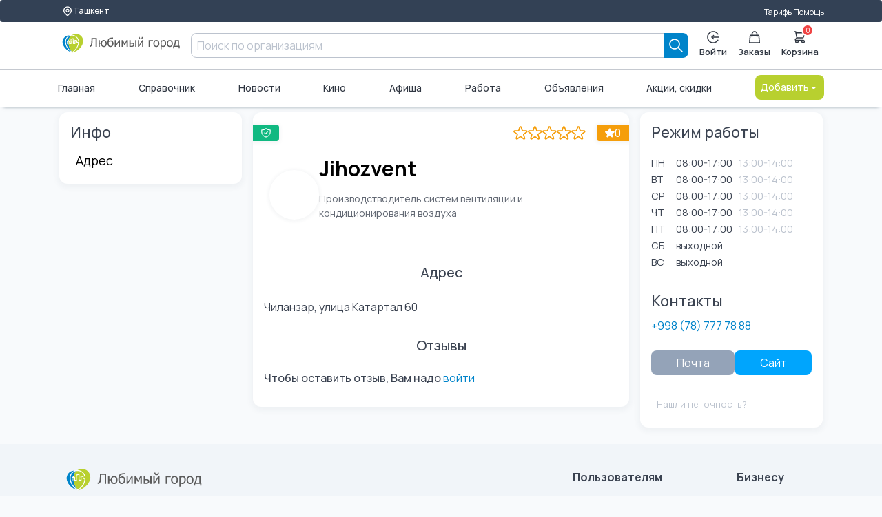

--- FILE ---
content_type: text/html; charset=UTF-8
request_url: https://lyubimiigorod.ru/tashkent/kEFWGP6x4A
body_size: 18592
content:
<!DOCTYPE html>
<html lang="ru">

<head>
	<meta charset="UTF-8">
	<meta name="viewport" content="width=device-width, initial-scale=1.0, minimum-scale=1.0">
	<title>Jihozvent, Ташкент:  Чиланзар, улица Катартал 60 | Любимый город</title>
	<meta name="description" content="Jihozvent, Ташкент: контакты, адрес с навигацией, режим работы, отзывы. Чиланзар, улица Катартал 60">
	<meta name="facebook-domain-verification" content="b38cq0v3ehqxpk4ebtytkq54wtnw06" />
	<link rel="stylesheet" href="/assets/ui-kit/css/spectre.min.css">
	<link rel="stylesheet" href="/assets/ui-kit/css/spectre-exp.min.css">
	<link rel="stylesheet" href="/assets/ui-kit/css/spectre-icons.min.css">
	<link rel="stylesheet" href="/assets/ui-kit/css/ui-style.min.css?ver=7">
	<link rel="stylesheet" href="/assets/ui-kit/css/patch.css?ver=4">

	
	<script src="/assets/htmx.min.js"></script>

	<style>
		html,
		body {
			height: initial;
			min-height: 100%;
		}

		.flex-between {
			display: flex;
			justify-content: space-between;
		}

		form {
			padding: initial;
		}

		.brd {
			border-radius: 0.6rem;
			overflow: hidden;
		}

		h1 {
			color: black;
			font-weight: 700;
			font-size: 30px;
			line-height: 36px;
		}

		p {
			font-size: 18px;
		}

		.articleBody {
			font-size: 18px;
		}

		.card {
			box-shadow: initial;
		}

		.form-input {
			border-radius: 0.4rem;
		}
	</style>

	<script src="/web/v3assets/js/swipe.js" async defer></script>


	<!-- Global site tag (gtag.js) - Google Analytics -->
	<script async src="https://www.googletagmanager.com/gtag/js?id=UA-130095873-2"></script>
	<script>
		window.dataLayer = window.dataLayer || [];

		function gtag() {
			dataLayer.push(arguments);
		}
		gtag('js', new Date());

		gtag('config', 'UA-130095873-2');
	</script>

	
			<script src="https://lyubimiigorod.ru/assets/petite-vue/petite-vue.iife.js"></script>
	<script id="user_auth" type="application/json">
		{"auth":0}	</script>
	<script src="/js/mitt.js"></script>
	<script>
		window[Symbol.for('application-mitt')] = mitt();
		window[Symbol.for('mitt')] = window[Symbol.for('application-mitt')];
		window['emitter'] = window[Symbol.for('application-mitt')];
	</script>

	
	</head>

<style>
    .ai-logo {
        width: 100%;
    }

    [v-cloak] {
        display: none;
    }

    .invisible {
        display: none;
    }

    .sticked {
        position: sticky;
        top: 0px;
        z-index: 100;
    }

    #search-mobile-box {
        z-index: 20000;
    }
</style>



    <header class="navbar" id="header_desktop">
        <section class="container">
            <div class="container grid-xl">
                <div class="nav-menu">
                    <div class="col-auto">
                        <a href="/cities" class="btn btn-sm" aria-label="Выбор города">
                            <svg width="16" height="16" viewBox="0 0 24 24" fill="none" xmlns="http://www.w3.org/2000/svg">
                                <path d="M17.657 16.657L13.414 20.9C13.2284 21.0858 13.0081 21.2331 12.7656 21.3336C12.523 21.4342 12.2631 21.4859 12.0005 21.4859C11.738 21.4859 11.478 21.4342 11.2354 21.3336C10.9929 21.2331 10.7726 21.0858 10.587 20.9L6.343 16.657C5.22422 15.5382 4.46234 14.1127 4.15369 12.5609C3.84504 11.009 4.00349 9.40053 4.60901 7.93874C5.21452 6.47696 6.2399 5.22755 7.55548 4.34852C8.87107 3.46949 10.4178 3.00031 12 3.00031C13.5822 3.00031 15.1289 3.46949 16.4445 4.34852C17.7601 5.22755 18.7855 6.47696 19.391 7.93874C19.9965 9.40053 20.155 11.009 19.8463 12.5609C19.5377 14.1127 18.7758 15.5382 17.657 16.657V16.657Z" stroke-linecap="round" stroke-linejoin="round"></path>
                                <path d="M14.1213 13.1213C14.6839 12.5587 15 11.7956 15 11C15 10.2044 14.6839 9.44129 14.1213 8.87868C13.5587 8.31607 12.7956 8 12 8C11.2044 8 10.4413 8.31607 9.87868 8.87868C9.31607 9.44129 9 10.2044 9 11C9 11.7956 9.31607 12.5587 9.87868 13.1213C10.4413 13.6839 11.2044 14 12 14C12.7956 14 13.5587 13.6839 14.1213 13.1213Z" stroke-linecap="round" stroke-linejoin="round"></path>
                            </svg>
                            Ташкент                        </a>
                    </div>
                    <div class="col-mx-auto"></div>
                    <div class="col-auto">
                        <a href="/tashkent/tarifes">Тарифы</a>
                    </div>
                    <div class="col-auto">
                        <a href="https://help.lyubimiigorod.ru/">Помощь</a>
                    </div>
                    <!-- <div class="col-auto">
                        <a href="#">Для бизнеса</a>
                    </div> -->
                </div>
            </div>
        </section>
        <div class="container">
            <div class="container grid-xl">
                <div class="nav-menu">
                    <div class="col-2">
                        <a href="/tashkent" class="navbar-brand" aria-label="Любимый город">
                            <img class="ai-logo" src="/assets/ui-kit/img/logo_lg.svg" alt="логотип Любимый город">
                        </a>
                    </div>
                    <div class="column col">
                        <form class="col input-group" autocomplete="off" method="get" action="/tashkent/search">
    <input class="form-input" type="text" name="query" placeholder="Поиск по организациям">
    <button type="submit" class="btn btn-primary input-group-btn " aria-label="Search">
        <svg width="20" height="20" viewBox="0 0 20 20" fill="none" xmlns="http://www.w3.org/2000/svg">
            <path d="M19 19L13 13M15 8C15 8.91925 14.8189 9.82951 14.4672 10.6788C14.1154 11.5281 13.5998 12.2997 12.9497 12.9497C12.2997 13.5998 11.5281 14.1154 10.6788 14.4672C9.82951 14.8189 8.91925 15 8 15C7.08075 15 6.1705 14.8189 5.32122 14.4672C4.47194 14.1154 3.70026 13.5998 3.05025 12.9497C2.40024 12.2997 1.88463 11.5281 1.53284 10.6788C1.18106 9.82951 1 8.91925 1 8C1 6.14348 1.7375 4.36301 3.05025 3.05025C4.36301 1.7375 6.14348 1 8 1C9.85652 1 11.637 1.7375 12.9497 3.05025C14.2625 4.36301 15 6.14348 15 8Z" stroke="currentColor" stroke-width="1.7" stroke-linecap="round" stroke-linejoin="round" />
        </svg>
    </button>
</form>                                            </div>
                    <div class="col-auto">
                        <div class="nav-menu">
                                                            <div class="popover popover-bottom">
                                    <a href="/login" class="btn btn-vertical " aria-label="Enter">
                                        <svg width="20" height="20" viewBox="0 0 20 20" fill="none" xmlns="http://www.w3.org/2000/svg">
                                            <path d="M18.9964 10H7.91943" stroke="currentColor" stroke-width="1.7" stroke-linecap="round" stroke-linejoin="round" />
                                            <path d="M10.6887 7.23077L7.91943 10L10.6887 12.7692" stroke="currentColor" stroke-width="1.7" stroke-linecap="round" stroke-linejoin="round" />
                                            <path d="M17.5838 14.8462C16.5357 16.4864 14.984 17.7426 13.1615 18.4264C11.3391 19.1102 9.34399 19.1847 7.47559 18.6387C5.60718 18.0927 3.96615 16.9557 2.79862 15.3982C1.63109 13.8406 1 11.9465 1 10C1 8.05346 1.63109 6.15937 2.79862 4.60184C3.96615 3.04431 5.60718 1.90728 7.47559 1.36129C9.34399 0.815302 11.3391 0.889788 13.1615 1.57357C14.984 2.25736 16.5357 3.51359 17.5838 5.15385" stroke="currentColor" stroke-width="1.7" stroke-linecap="round" stroke-linejoin="round" />
                                        </svg>
                                        Войти
                                    </a>
                                </div>
                            
                            <a href="/tashkent/orders" class="btn btn-vertical " aria-label="Заказы">
                                <svg width="18" height="20" viewBox="0 0 18 20" fill="none" xmlns="http://www.w3.org/2000/svg">
                                    <path d="M13 9V5C13 3.93913 12.5786 2.92172 11.8284 2.17157C11.0783 1.42143 10.0609 1 9 1C7.93913 1 6.92172 1.42143 6.17157 2.17157C5.42143 2.92172 5 3.93913 5 5V9M2 7H16L17 19H1L2 7Z" stroke="currentColor" stroke-width="1.7" stroke-linecap="round" stroke-linejoin="round" />
                                </svg>
                                Заказы
                            </a>
                            <!-- <a href="#" class="btn disabled btn-vertical" aria-label="Избранное">
                                <svg width="20" height="19" viewBox="0 0 20 19" fill="none" xmlns="http://www.w3.org/2000/svg">
                                    <path d="M1.34255 4.07375C1.5687 3.46964 1.90017 2.92074 2.31804 2.45838C2.7359 1.99602 3.23198 1.62925 3.77795 1.37902C4.32392 1.12879 4.90909 1 5.50004 1C6.09099 1 6.67616 1.12879 7.22213 1.37902C7.7681 1.62925 8.26417 1.99602 8.68204 2.45838L10 3.91672L11.318 2.45838C12.162 1.5246 13.3066 1.00001 14.5 1.00001C15.6935 1.00001 16.8381 1.5246 17.682 2.45838C18.526 3.39216 19.0001 4.65864 19.0001 5.9792C19.0001 7.29977 18.526 8.56624 17.682 9.50002L10 18L2.31804 9.50002C1.90017 9.03766 1.5687 8.48876 1.34255 7.88466C1.1164 7.28055 1 6.63308 1 5.9792C1 5.32533 1.1164 4.67785 1.34255 4.07375Z" stroke="currentColor" stroke-width="1.7" stroke-linecap="round" stroke-linejoin="round" />
                                </svg>
                                Избранное
                            </a> -->
                            <a href="/tashkent/basket" class="btn btn-vertical badge-box " aria-label="Корзина">
                                <svg width="20" height="20" viewBox="0 0 20 20" fill="none" xmlns="http://www.w3.org/2000/svg">
                                    <path d="M1 1H3L3.4 3M3.4 3H19L15 11H5M3.4 3L5 11M5 11L2.707 13.293C2.077 13.923 2.523 15 3.414 15H15M15 15C14.4696 15 13.9609 15.2107 13.5858 15.5858C13.2107 15.9609 13 16.4696 13 17C13 17.5304 13.2107 18.0391 13.5858 18.4142C13.9609 18.7893 14.4696 19 15 19C15.5304 19 16.0391 18.7893 16.4142 18.4142C16.7893 18.0391 17 17.5304 17 17C17 16.4696 16.7893 15.9609 16.4142 15.5858C16.0391 15.2107 15.5304 15 15 15ZM7 17C7 17.5304 6.78929 18.0391 6.41421 18.4142C6.03914 18.7893 5.53043 19 5 19C4.46957 19 3.96086 18.7893 3.58579 18.4142C3.21071 18.0391 3 17.5304 3 17C3 16.4696 3.21071 15.9609 3.58579 15.5858C3.96086 15.2107 4.46957 15 5 15C5.53043 15 6.03914 15.2107 6.41421 15.5858C6.78929 15.9609 7 16.4696 7 17Z" stroke="currentColor" stroke-width="1.7" stroke-linecap="round" stroke-linejoin="round" />
                                </svg>
                                <span class="info-badge" id="basketCount" data-badge="0"></span>
                                Корзина
                            </a>
                        </div>
                    </div>
                </div>
            </div>
        </div>
        <div class="container">
            <div class="container grid-xl">
                <div class="nav-menu">
                                        <a href="/tashkent" class="">Главная</a>
                    <a href="/tashkent/companies">Справочник</a>
                    <a href="/tashkent/news">Новости</a>
                                            <a href="/tashkent/cinema">Кино</a>
                                        <a href="/tashkent/afisha">Афиша</a>
                    <a href="/tashkent/vacancies/1">Работа</a>
                    <a href="/tashkent/ads">Объявления</a>
                    <a href="/tashkent/promos">Акции, скидки</a>
                    <div class="dropdown dropdown-right">
                        <a href="#" onclick="return false;" class="btn btn-alternative dropdown-toggle" tabindex="0" aria-label="Добавить">
                            Добавить <i class="icon icon-caret"></i>
                        </a>
                        <ul class="menu">
                            <li class="menu-item">
                                <a href="/login">Организацию</a>
                            </li>
                            <li class="menu-item">
                                <a href="/login">Объявление</a>
                            </li>
                            <li class="menu-item">
                                <a href="/login">Вакансию</a>
                            </li>
                            <li class="menu-item">
                                <a href="/login">Резюме</a>
                            </li>
                        </ul>
                    </div>
                </div>
            </div>
        </div>
    </header>


<script>
    console.log('header');
    console.log(window[Symbol.for('application-mitt')]);
    (window[Symbol.for('application-mitt')]).on('basket_count_update', (count) => {
        console.log('basket_count_update', count);

        const basketCount = document.querySelector('#basketCount');
        const basketCountMobile = document.querySelector('#basketCountMobile');
        const basketCountMobileMenu = document.querySelector('#basketCountMobileMenu');
        if (basketCount) basketCount.dataset.badge = count;
        if (basketCountMobile) basketCountMobile.dataset.badge = count;
        if (basketCountMobileMenu) basketCountMobileMenu.dataset.badge = count;
    });
</script>

<style>
    html {
        scroll-behavior: smooth;
    }

    .buttons-cover {
        overflow-x: scroll;
        overflow-y: hidden;
        white-space: nowrap;
        -webkit-overflow-scrolling: touch;
    }

    .buttons-cover::-webkit-scrollbar {
        display: none;
    }

    .buttons-cover div {
        display: inline-block;
        background-color: #eef0f3;
        margin-right: 10px;
        padding: 6px;
        border-radius: 8px;
    }

    .sticked {
        position: sticky;
        top: 0px;
        z-index: 2;
    }

    :target:before {
        content: "";
        display: block;
        height: 100px;
        margin: -80px 0 0;
    }

    .invisible {
        display: none;
    }

    iframe {
        width: 100%;
        max-width: 100%;
    }

    .slider {
        height: initial;
    }

    .swipe {
        /* height: 400px; */
        width: 100%;
        overflow: hidden;
        visibility: hidden;
        position: relative;
    }

    .swipe-wrap {
        overflow: hidden;
        position: relative;
        height: 100%;
    }

    .swipe-item {
        float: left;
        width: 100%;
        position: relative;
        height: 100%;
    }

    .swipe-item img.bg {
        width: 100%;
        height: 100%;
        object-fit: cover;
        filter: blur(8px);
        position: absolute;
        top: 0;
        left: 0;
    }

    .swipe-item img.fg {
        width: 100%;
        height: 100%;
        object-fit: contain;
        filter: blur(0px);
        position: absolute;
        top: 0;
        left: 0;
    }

    #slider {
        /* height: 460px; */
        aspect-ratio: 2/1;
    }

    .swipe {
        overflow: hidden;
        visibility: hidden;
        position: relative;
    }

    .swipe-wrap {
        overflow: hidden;
        position: relative;
    }

    .swipe-wrap>div {
        float: left;
        width: 100%;
        position: relative;
    }

    .back-step {
        height: 100%;
        display: flex;
        align-items: center;
        justify-content: center;
        width: 40px;
        position: absolute;
        left: 0;
        top: 0;
        opacity: 0;
        transition: visibility 0.1s linear, opacity 0.1s linear;
        margin-left: 10px;
    }

    .forward-step {
        height: 100%;
        display: flex;
        align-items: center;
        justify-content: center;
        width: 40px;
        position: absolute;
        right: 0;
        top: 0;
        margin-right: 10px;
        opacity: 0;
        transition: visibility 0.1s linear, opacity 0.1s linear;
    }

    .back-step i {
        color: white;
    }

    .forward-step i {
        color: white;
    }

    .back-step i.black {
        color: black;
    }

    .forward-step i.black {
        color: black;
    }

    .custom-html-slide {
        display: flex;
        justify-content: center;
        align-items: center;
        height: 100%;
        width: 100%;
    }

    .custom-html-slide>img {
        max-width: 100% !important;
        object-fit: cover;
    }

    [v-cloak] {
        display: none;
    }

    .img-cover {
        position: relative;
    }

    .btn-over-image {
        position: absolute;
        right: 15px;
        top: 15px;
        width: 24px;
        height: 24px;
        display: flex;
        justify-content: center;
        align-items: center;
        font-size: 13px;
    }

    .flex-beetwen {
        display: flex;
        justify-content: space-between;
    }

    .border-dottet-bottom {
        border-bottom: 1px dotted #dce2e4;
        margin-bottom: 6px;
    }

    .no-wrap {
        white-space: nowrap;
    }

    [v-cloak] {
        display: none;
    }

    .invisible {
        display: none;
    }

    .flex {
        display: flex;
        flex-direction: row;
        align-items: center;
    }

    .custom-checkbox {
        padding: .1rem .0rem .1rem 0.6rem;
    }

    .cover-button {
        position: fixed;
        bottom: 0;
        left: 0;
        width: 100%;
        height: 52px;
        z-index: 100;
    }

    .cover2 {
        max-width: 1108px;
        margin-left: auto;
        margin-right: auto;
    }

    @media (min-width: 280px) and (max-width: 767px) {
        .cover-button {
            margin-bottom: 73px;
            padding: 0px 0.6rem;
        }
    }

    .btn-online {
        background-color: #f7aa55;
        color: white !important;
    }

    .btn-online:hover {
        background-color: #f79e3b;
    }


    .back-step-button {
        background-color: black;
        padding: 4px;
        border-radius: 6px;
        opacity: 0.4;
    }

    .swipe:hover .back-step {
        opacity: 1;
        transition: visibility 0.1s linear, opacity 0.1s linear;
    }


    .forward-step-button {
        background-color: black;
        padding: 4px;
        border-radius: 6px;
        opacity: 0.4;
    }

    .swipe:hover .forward-step {
        opacity: 1;
        transition: visibility 0.1s linear, opacity 0.1s linear;
    }

    .indicator {
        position: absolute;
        left: 0;
        bottom: 0;
        width: 100%;
        z-index: 1;
        height: 30px;
        display: flex;
        justify-content: center;
        align-items: center;
        opacity: 0.8;
    }

    .indicator-item {
        background-color: white;
        border-radius: 10px;
        width: 8px;
        height: 8px;
        margin-right: 3px;
        box-shadow: 0px 0px 1px black;
        transition: width 0.1s linear;
    }

    .indicator-item.active {
        width: 16px;
        transition: width 0.1s linear;
    }

    .w-6 {
        width: 1.5rem;
    }

    .h-6 {
        height: 1.5rem;
    }

    .rounded-full {
        border-radius: 9999px;
    }

    .justify-center {
        justify-content: center;
    }

    .items-center {
        align-items: center;
    }

    .w-12 {
        width: 2.5rem;
    }

    .h-12 {
        height: 2.5rem;
    }

    .flex {
        display: flex;
    }

    .cf18 {
        font-size: 18px;
        color: black !important;
        padding: .2rem .4rem;
    }

    .shop-button {
        font-weight: 700;
        font-size: 18px;
        color: black !important;
        padding: .2rem .4rem;
    }

    .accordion input:checked~.accordion-body,
    .accordion[open] .accordion-body {
        max-height: 1000rem;
    }

    td {
        text-align: left;
        padding: 2px 5px;
    }

    th {
        text-align: left;
        font-weight: bold;
        padding: 10px;
    }

    table {
        border-collapse: collapse;
        width: 100%;
        margin: 10px 0px 20px 0px;
    }

    table,
    th,
    td {
        border: 1px solid #e0e0e0;
    }
</style>

<script src="/web/v3assets/js/swipe.js"></script>

<main class="grid-xl">
    <div class="columns" itemscope itemtype="https://schema.org/LocalBusiness">

        <div class=" column col-3 col-md-3 col-xs-12 hide-sm">
            <section class="bg-white brd">
                <h4>Инфо</h4>
                <div class="">
                    <div class="accordion link">
                                                                                                                                                                                        <a href="#address" class="accordion-header c-hand cf18">Адрес</a>
                                                                                                                                            </div>
                </div>
            </section>

            
                    </div>

        <div class="column col-3 col-md-3 col-xs-12 show-sm sticked" style="top:50px;">
            <section class="bg-white brd">
                <div class="buttons-cover">
                                        <div><a href="#about" class="accordion-header c-hand cf18">О нас</a></div>
                    <div><a href="#address" class="accordion-header c-hand cf18">Адрес</a></div>
                                            <div><a href="#gallery" class="accordion-header c-hand cf18">Фотогалерея</a></div>
                        <div><a href="#blog" class="accordion-header c-hand cf18">Блог</a></div>
                                        <div><a href="#reviews" class="accordion-header c-hand cf18">Отзывы</a></div>
                </div>
            </section>
        </div>

        <div class="column col-6 col-md-6 col-xs-12">
            <section class="bg-white brd">
                <div class="hero hero-sm bg-empty mb-2 pb-1">
                    <div class="hero-body block_company">
                        <div class="company_icon">
                                                            <img itemprop="logo" src="https://lyubimiigorod.ru/images/companies/6698c6edc4d63.png"
                                    alt="Jihozvent">
                                <meta itemprop="url"
                                    content="https://lyubimiigorod.ru/tashkent/kEFWGP6x4A" />
                                                    </div>
                        <div>
                            <h1 itemprop="name">Jihozvent</h1>
                            <p class="text-small text-muted">Производстводитель систем вентиляции и кондиционирования воздуха</p>
                        </div>
                    </div>
                                            <div class="stickers">
                            <div class="stickers-item stickers-item_lg bg-success tooltip tooltip-right"
                                data-tooltip="Подтверждено владельцем">
                                <svg width="20" height="20" viewBox="0 0 20 20" fill="none"
                                    xmlns="http://www.w3.org/2000/svg">
                                    <path
                                        d="M7 10.056L9 12.056L13 8.056M18.618 4.04C15.4561 4.20792 12.3567 3.11461 10 1C7.64327 3.11461 4.5439 4.20792 1.382 4.04C1.12754 5.02511 0.999177 6.03855 1 7.056C1 12.647 4.824 17.346 10 18.678C15.176 17.346 19 12.648 19 7.056C19 6.014 18.867 5.004 18.618 4.04Z"
                                        stroke="black" stroke-width="1.7" stroke-linecap="round" stroke-linejoin="round" />
                                </svg>
                            </div>
                        </div>
                                        <div class="stickers stickers-right" style="display:flex;flex-direction:row;">

                        <div style="top: -0.2rem;" id="rating_stars" data-my-rating="0"
                            data-company="2648310" data-auth="2">

                        </div>

                                                <div class="stickers-item stickers-item_lg bg-warning" >
                            <svg width="21" height="20" viewBox="0 0 21 20" fill="none"
                                xmlns="http://www.w3.org/2000/svg">
                                <path
                                    d="M11.288 1.69075C10.989 0.76975 9.68601 0.76975 9.38601 1.69075L7.86701 6.36475C7.80158 6.5654 7.67436 6.74021 7.50353 6.86415C7.33271 6.98809 7.12706 7.05481 6.91601 7.05475H2.00201C1.03401 7.05475 0.630009 8.29475 1.41401 8.86475L5.39001 11.7528C5.5608 11.8769 5.68791 12.052 5.75312 12.2528C5.81833 12.4536 5.81829 12.6699 5.75301 12.8708L4.23501 17.5448C3.93501 18.4657 4.99001 19.2327 5.77301 18.6628L9.74901 15.7747C9.9199 15.6505 10.1257 15.5836 10.337 15.5836C10.5483 15.5836 10.7541 15.6505 10.925 15.7747L14.901 18.6628C15.684 19.2327 16.739 18.4668 16.439 17.5448L14.921 12.8708C14.8557 12.6699 14.8557 12.4536 14.9209 12.2528C14.9861 12.052 15.1132 11.8769 15.284 11.7528L19.26 8.86475C20.043 8.29475 19.641 7.05475 18.672 7.05475H13.757C13.5461 7.05459 13.3407 6.98778 13.1701 6.86385C12.9995 6.73993 12.8724 6.56524 12.807 6.36475L11.288 1.69075Z"
                                    stroke="black" stroke-width="1.7" stroke-linecap="round" stroke-linejoin="round"
                                    fill="white" />
                            </svg>
                            <span                                 id="rating_value">0</span>
                                                    </div>

                    </div>
                </div>


                
                                
                


                <h5 class="text-center pb-2" id="address">Адрес</h5>
                <div class="columns" itemprop="address" itemscope itemtype="https://schema.org/PostalAddress">
                    <meta itemprop="addressLocality" content="Ташкент">
                    <div class="column col-8 col-md-12" itemprop="streetAddress">
                        Чиланзар, улица Катартал 60                    </div>
                                    </div>
                
                
                

                
                
                <p></p>
                <h5 class="text-center pb-2" id="reviews">Отзывы</h5>

                
                                    <div class="form-group">
                        <div class="columns">
                            <div class="column col-12">
                                <h6>Чтобы оставить отзыв, Вам надо <a href="/login">войти</a></h6>
                            </div>
                        </div>
                    </div>
                
            </section>
        </div>

        <div class="column col-3 col-md-3 col-xs-12">
            <section class="bg-white brd">
                <h4>Режим работы</h4>
                <div class="columns column">
                    <div class="col-2">
                        <span class="text-small">ПН</span>
                    </div>
                    <div class="col-5">
                        <span class="text-small">08:00-17:00</span>
                    </div>
                    <div class="col-5">
                        <span class="text-small text-gray">13:00-14:00</span>
                    </div>
                    <div class="col-2">
                        <span class="text-small">ВТ</span>
                    </div>
                    <div class="col-5">
                        <span class="text-small">08:00-17:00</span>
                    </div>
                    <div class="col-5">
                        <span class="text-small text-gray">13:00-14:00</span>
                    </div>
                    <div class="col-2">
                        <span class="text-small">СР</span>
                    </div>
                    <div class="col-5">
                        <span class="text-small">08:00-17:00</span>
                    </div>
                    <div class="col-5">
                        <span class="text-small text-gray">13:00-14:00</span>
                    </div>
                    <div class="col-2">
                        <span class="text-small">ЧТ</span>
                    </div>
                    <div class="col-5">
                        <span class="text-small">08:00-17:00</span>
                    </div>
                    <div class="col-5">
                        <span class="text-small text-gray">13:00-14:00</span>
                    </div>
                    <div class="col-2">
                        <span class="text-small">ПТ</span>
                    </div>
                    <div class="col-5">
                        <span class="text-small">08:00-17:00</span>
                    </div>
                    <div class="col-5">
                        <span class="text-small text-gray">13:00-14:00</span>
                    </div>
                    <div class="col-2">
                        <span class="text-small">СБ</span>
                    </div>
                    <div class="col-5">
                        <span class="text-small">выходной</span>
                    </div>
                    <div class="col-5">
                        <span class="text-small text-gray"></span>
                    </div>
                    <div class="col-2">
                        <span class="text-small">ВС</span>
                    </div>
                    <div class="col-5">
                        <span class="text-small">выходной</span>
                    </div>
                    <div class="col-5">
                        <span class="text-small text-gray"></span>
                    </div>
                </div>
                                    <p></p>
                    <h4>Контакты</h4>
                    <div class="btn-group-block mt-2">
                                                    <a href="tel:++998 (78) 777 78 88">+998 (78) 777 78 88</a>
                            <meta itemprop="telephone" content="+998 (78) 777 78 88">
                                            </div>
                    <p></p>
                                            <div class="btn-group-block mt-2">
                            <a href="mailto:jihoz-vent@mail.ru" class="btn btn-email" target="_blank">Почта</a>                                                                                                                <!-- <a href="#" class="btn btn-odk">Одноклассники</a> -->
                            <a itemprop="url" href="https://jihozvent.uz/" class="btn btn-site" target="_blank" rel="noopener nofollow">Сайт</a>                                                    </div>
                                                    <p></p>
                <a href="#" onclick="window[Symbol.for('application-mitt')].emit('company-edit-open');return false;"
                    class="btn btn-link text-gray"><small>Нашли неточность?</small></a>
                
            </section>
        </div>
    </div>
</main>


<script type="module" src="/assets/apps/slider.js?ver=3" defer></script>

<script type="module">
    console.log('asdasdasd');
    const btnOpenMap = document.querySelector('#btn_open_map');
    const mapPlace = document.querySelector('#map_place');
    if (btnOpenMap != undefined) {
        btnOpenMap.addEventListener('click', (e) => {
            e.preventDefault();

            if (window['map_exists'] == undefined) {
                const head = document.getElementsByTagName('head')[0];
                let script = document.createElement('script');
                script.type = 'text/javascript';
                script.src =
                    `https://api-maps.yandex.ru/2.1/?apikey=abd3a077-d272-45c0-a07a-b3fc9e12128a&lang=ru_RU`;
                head.appendChild(script);
                script.onload = () => {
                    mapPlace.classList.remove('invisible');
                    ymaps.ready(init);
                }
                window['map_exists'] = true;
            } else {
                console.log('карта уже отображается');
            }

        });
    }


    function init() {
        // Создание карты.
        const lat = mapPlace.dataset.lat;
        const lon = mapPlace.dataset.lon;
        const myMap = new ymaps.Map("map", {
            // Координаты центра карты.
            // Порядок по умолчанию: «широта, долгота».
            // Чтобы не определять координаты центра карты вручную,
            // воспользуйтесь инструментом Определение координат.
            center: [lat, lon],
            // Уровень масштабирования. Допустимые значения:
            // от 0 (весь мир) до 19.
            zoom: 15
        });
        const mark = new ymaps.Placemark([lat, lon], {}, {})
        myMap.geoObjects.add(mark);
    }
</script>

<div id="app_test"></div>
<link rel="stylesheet" href="/assets/PhotoSwipe/photoswipe.css" />

<div class="modal" :class="{'active':active}" id="edit-modal" v-scope v-cloak @vue:mounted="mounted">
    <a href="#close" class="modal-overlay" aria-label="Close" @click="close"></a>
    <div class="modal-container">
        <div class="modal-header">
            <div class="modal-title h5" v-show="step=='menu'">Изменить данные</div>
            <div class="modal-title h5" v-show="step=='owner'">Это моя компания</div>
            <div class="modal-title h5" v-show="step=='change'">Изменить данные организации</div>
            <div class="modal-title h5" v-show="step=='message'">Сообщить об ошибке</div>
            <div class="modal-title h5" v-show="step=='remove'">Организация закрыта</div>
            <div class="modal-title h5" v-show="step=='result_owner' && error == false">Заявка отправлена</div>
            <a href="#close" class="btn btn-clear float-right" aria-label="Close" @click="close"></a>
        </div>
        <div class="modal-body">
            <div class="content">
                <div v-if="step=='menu'">
                    <div v-show="company.own_id == null">
                        <a style="display:flex;flex-wrap:nowrap;align-items: center;" class="mt-2" href="#" @click.prevent="myCompany()">
                            <div class="width:100%;">
                                <h2>Вы владелец организации?</h2>
                                <div>Я владелец, хочу управлять профилем</div>

                            </div>
                            <div style="margin-left:auto;">
                                <i class="icon icon-2x icon-arrow-right"></i>
                            </div>
                        </a>
                    </div>

                    <a style="display:flex;flex-wrap:nowrap;align-items: center;margin-top:20px;" href="#" @click.prevent="step='change'">
                        <div class="width:100%;">
                            <h2>Изменить данные организации</h2>
                            <div>Если Вы просто хотите изменить какие то данные организации</div>
                        </div>
                        <div style="margin-left:auto;">
                            <i class="icon icon-2x icon-arrow-right"></i>
                        </div>
                    </a>
                    <a style="display:flex;flex-wrap:nowrap;align-items: center;margin-top:20px;" href="#" @click.prevent="step='message'">
                        <div class="width:100%;">
                            <h2>Сообщить об ошибке</h2>
                            <div>Оставить комментарий</div>
                        </div>
                        <div style="margin-left:auto;">
                            <i class="icon icon-2x icon-arrow-right"></i>
                        </div>
                    </a>
                    <a style="display:flex;flex-wrap:nowrap;align-items: center;margin-top:20px;" href="#" @click.prevent="step='remove'">
                        <div class="width:100%;">
                            <h2 style="color:red;">Организация закрыта</h2>
                            <div style="color:red;">Нажмите здесь, если данная организация больше не работает.</div>
                        </div>
                        <div style="margin-left:auto;">
                            <i class="icon icon-2x icon-arrow-right"></i>
                        </div>
                    </a>
                </div>

                <div v-if="step=='owner'">
                    <form autocomplete="off">
                        <div class="form-group">
                            <a href="#" @click.prevent="step='menu'" style="color:#007aff;display:flex;align-items:center;">
                                <i class="icon icon-arrow-left"></i> Вернуться в меню
                            </a>
                        </div>
                        <div>
                            <div class="form-group">
                                <div>Чтобы привязать организацию <strong>{{company.name}}</strong> к своему профилю, подтвердите что Вы ее представитель</div>
                                <div v-if="phones.length > 0">Выберите номер телефона для подтверждения права</div>
                            </div>
                            <div class="form-group" :class="{'has-error': require_selected}">
                                <div v-for="phone in phones">
                                    <input type="radio" name="phone" v-model="selected" :value="phone" :checked="phone==selected">
                                    <span style="margin-left:5px;">{{phone}}</span>
                                </div>
                            </div>
                            <div class="form-group" :class="{'has-error': require}">
                                <label class="form-label" for="username">Как Вас зовут?</label>
                                <input class="form-input" type="text" id="username" v-model="owner_name" placeholder="Ваше имя">
                            </div>
                            <div class="form-group" :class="{'has-error': require_selected}">
                                <label class="form-label" for="owner_phone">Ваш номер телефона</label>
                                <input class="form-input" type="text" id="owner_phone" v-model="owner_phone" placeholder="Ваш телефон">
                            </div>
                            <div class="form-group">
                                <p>введите контактный номер телефона для передачи пин-кода</p>
                            </div>
                        </div>
                    </form>
                </div>

                <div v-if="step=='change'">
                    <form autocomplete="off">
                        <div class="form-group">
                            <a href="#" @click.prevent="step='menu'" style="color:#007aff;display:flex;align-items:center;">
                                <i class="icon icon-arrow-left"></i> Вернуться в меню
                            </a>
                        </div>

                        <div class="form-group" style="display:flex;">
                            <div style="margin-right: 10px;">
                                <img :src="company.image != '' ? company.image : 'https://lyubimiigorod.ru/web/v2assets/img/nophoto.jpg'" alt="" class="s-rounded" style="width:100px;height:100px;object-fit:cover;">
                            </div>
                            <div>
                                <a href="#" class="color" @click.prevent="changeLogo"><span v-show="company.image==''">Добавьте</span><span v-show="company.image!=''">Измените</span> логотип</a> организации
                                <input type="file" style="display:none;" id="logo_input_file" @change="uploadImage">
                            </div>
                        </div>
                        <div class="form-group">
                            <span class="company-name" v-text="company.name"></span>
                        </div>
                        <div class="form-group">
                            <label class="form-label" for="change-type">Вид деятельности</label>
                            <input class="form-input" type="text" id="change-type" placeholder="Вид деятельности" v-model="company.category">
                        </div>
                        <div class="form-group">
                            <label class="form-label" for="message">Описание организации</label>
                            <textarea class="form-input" id="message" rows="4" v-model="company.info"></textarea>
                        </div>
                        <div class="form-group">
                            <label class="form-label" for="change-address">Адрес</label>
                            <input class="form-input" type="text" id="change-address" placeholder="Адрес" v-model="company.address">
                        </div>
                        <div class="form-group">
                            <label class="form-label" for="company-phones">Телефон</label>
                            <input class="form-input" type="text" id="company-phones" placeholder="Телефон" v-model="company.phones">
                        </div>
                        <div class="form-group">
                            <label class="form-label" for="change-www">Сайт</label>
                            <input class="form-input" type="text" id="change-www" placeholder="Сайт" v-model="company.www">
                        </div>
                        <div class="form-group">
                            <label class="form-label" for="change-email">Введите почту, мы уведомим когда все проверим</label>
                            <input class="form-input" type="text" id="change-email" placeholder="Email" v-model="user_email">
                        </div>
                        <div class="form-group" :class="{'has-error': require}">
                            <label class="form-label" :class="{'error': require}" for="change-phone">Укажите контакты для уточнения деталей</label>
                            <input class="form-input" type="text" id="change-phone" placeholder="Телефон" v-model="user_phone">
                        </div>
                    </form>
                </div>

                <div v-if="step=='message'">
                    <form autocomplete="off">
                        <div class="form-group">
                            <a href="#" @click.prevent="step='menu'" style="color:#007aff;display:flex;align-items:center;">
                                <i class="icon icon-arrow-left"></i> Вернуться в меню
                            </a>
                        </div>
                        <div class="form-group">
                            <label class="form-label" for="message">Текст сообщения</label>
                            <textarea class="form-input" id="message" rows="5" v-model="change_message"></textarea>
                        </div>
                        <div class="form-group">
                            <label class="form-label" for="change-email">Введите почту, мы уведомим когда все проверим</label>
                            <input class="form-input" type="text" id="change-email" placeholder="Email" v-model="user_email">
                        </div>
                        <div class="form-group" :class="{'has-error': require}">
                            <label class="form-label" :class="{'error': require}" for="change-phone">Укажите контакты для уточнения деталей</label>
                            <input class="form-input" type="text" id="change-phone" placeholder="Телефон" v-model="user_phone">
                        </div>
                    </form>
                </div>

                <div v-if="step=='remove'">
                    <form autocomplete="off">
                        <div class="form-group">
                            <a href="#" @click.prevent="step='menu'" style="color:#007aff;display:flex;align-items:center;">
                                <i class="icon icon-arrow-left"></i> Вернуться в меню
                            </a>
                        </div>
                        <div class="form-group">
                            <label class="form-label" for="remove-email">Email - для ответа</label>
                            <input class="form-input" type="text" id="remove-email" placeholder="Email" v-model="user_email">
                        </div>
                        <div class="form-group">
                            <div style="font-size: 18pt;">Подтвердите, что организация "<span v-text="company.name" class="company-name"></span>" больше не работает.</div>
                        </div>
                    </form>
                </div>

                <div v-if="step=='result'">
                    <div v-text="message"></div>
                </div>

                <div v-if="step=='result_owner'">
                    <div v-html="message"></div>
                </div>

            </div>
        </div>
        <div class="modal-footer d-flex">
            <button class="btn btn-success" @click.prevent="sendCompanyOwnerRequest" v-if="step=='owner'">Отправить запрос</button>
            <button class="btn btn-success" @click.prevent="changeCompanyData" v-if="step=='change'">Отправить</button>
            <button class="btn btn-success" @click.prevent="addComment" v-if="step=='message'">Отправить</button>
            <button class="btn btn-error" @click.prevent="removeCompany" v-if="step=='remove'">Подтверждаю</button>
            <button class="btn" @click="close">Закрыть</button>
            <a class="btn btn-success" :href="company.profile_url" v-if="step=='result_owner' && error == false">Перейти в Мои организации</a>
        </div>
    </div>
</div>


<script id="company_params" type="text/json">
    {"id":2648310,"name":"Jihozvent","image":"https:\/\/lyubimiigorod.ru\/images\/companies\/6698c6edc4d63.png","category":"Производстводитель систем вентиляции и кондиционирования воздуха","info":"","address":"Чиланзар, улица Катартал 60","www":"https:\/\/jihozvent.uz\/","phones":"+998 (78) 777 78 88","site":"kEFWGP6x4A","edit_url":"\/tashkent\/kEFWGP6x4A\/edit","profile_url":"\/tashkent\/profile\/#companies","city":"tashkent","own_id":21500}</script>



<script src="/assets/apps/edit.js?ver=10" defer></script>
<template id="review-template">
    <div class="card column col-12" v-for="review in reviews">
        <div class="card-header" itemprop="author" itemscope itemtype="https://schema.org/Person">
            <div class="text-small">
                <b v-text="review.name"></b><br />
                <span class="text-small" v-text="review.data"></span>
            </div>
        </div>
        <div class="card-header" itemprop="reviewBody">
            <div v-html="review.thecomment"></div>
            <div class="columns" v-if="review.images != null">
                <div class="column col-4" v-for="image in review.images">
                    <img :src="image.thumbnail" alt="photo review" class="img-responsive img-square"
                        @click="openGallery" :data-image="image.image" />
                </div>
            </div>
        </div>
        <div class="card-footer">
        </div>
    </div>
    <a href="#" @click="btnMore" class=" column col-12 btn btn-link">Показать еще</a>
</template>

<script type="module">
    import PhotoSwipe from '/assets/PhotoSwipe/photoswipe.esm.min.js';

    const companyGallery = [
            ];

    document.querySelector('.swipe-wrap')?.addEventListener('click', () => {
        window.mySwipe.stop();
        const pswp = new PhotoSwipe({
            dataSource: companyGallery,
            showHideAnimationType: 'none',
            loop: false
        });
        pswp.init();
        pswp.goTo(window['slide_indicator_item']);

        document.querySelectorAll('.pswp__container')[0].addEventListener('click', () => {
            pswp.destroy();
        });
    });

    const reviewPlace = document.querySelector('#next_reviews');

    if (reviewPlace != undefined) {
        PetiteVue.createApp({
            MoreReviews
        }).mount('#next_reviews');
    }


    function MoreReviews(props) {
        return {
            min: props.min,
            reviews: [],
            $template: '#review-template',
            btnMore(e) {
                e.preventDefault();
                console.log('btn more');
                console.log(props.company);
                console.log(this.min);
                console.log(props.cnt);

                if (this.min > 0) {
                    this.loadReviews().then(res => {
                        return res.json();
                    }).then(json => {
                        console.log(json);
                        if (json.error == 0) {
                            const response = json.response;
                            this.reviews = [...this.reviews, ...response.reviews];
                            this.min = response.min;

                            console.log(this.reviews);
                        }
                    });
                }
            },
            loadReviews() {
                return fetch(`https://lyubimiigorod.ru/tashkent/api/reviews?id=${props.company}&min=${this.min}`);
            },
            openGallery(e) {
                const src = e.target.dataset.image;
                const pswp = new PhotoSwipe({
                    dataSource: [{
                        html: `<div class="custom-html-slide" id="slide-content"><img src="${src}" /></div>`
                    }],
                    showHideAnimationType: 'none',
                });
                pswp.init();
                document.querySelector('#slide-content').addEventListener('click', () => {
                    pswp.destroy();
                });
            }
        }
    }

    PetiteVue.createApp({
        message: "",
        review: "",
        images: [],
        lost: 6,
        status: "text-error",
        id: 2648310,
        send(e) {
            e.preventDefault();
            console.log(this.review);
            this.message = "";
            if (this.review.trim() != '') {
                const fd = new FormData();
                fd.append('review', this.review);
                fd.append("id", this.id);
                fd.append("images", JSON.stringify(this.images));

                fetch(`/webapi/add_review`, {
                        method: "POST",
                        body: fd
                    }).then(res => res.json())
                    .then(json => {
                        console.log(json);
                        if (json.error == 0) {
                            this.status = "text-success";
                            this.message = "Сообщение успешно отправлено, после проверки, его опубликуют";
                            this.review = "";
                            this.images = [];
                        } else {
                            this.status = "text-error";
                            this.message = "Сообщение по какой то причине не было отправлено, попробуйте позже";
                        }
                    }).catch(err => {
                        this.message = err.message;
                    });

            } else {
                this.status = "text-error";
                this.message = 'Мы не можем отправить пустой отзыв, напишите что нибудь';
            }
        },
        addPhoto(e) {
            e.preventDefault();
            const input = document.querySelector('#input_add_photo');
            input.click();
        },
        onChange(e) {
            e.preventDefault();

            const mitt = window[Symbol.for('mitt')];

            console.log('input file was changed');
            const fd = new FormData();
            fd.append('image', e.target.files[0]);

            fetch('https://media3.lyubimiigorod.ru/image_add', {
                method: "POST",
                body: fd
            }).then(res => res.json()).then(json => {
                console.log(json);
                if (json.error == 0) {
                    this.images = [...this.images, {
                        image: json.image,
                        thumbnail: json.thumbnail
                    }];
                    this.lost = 6 - this.images.length;
                } else {
                    mitt.emit('TOAST', {
                        title: 'Ошибка',
                        message: json.message,
                        type: 'error'
                    });
                }
            }).catch(err => {
                console.log(err);
                mitt.emit('TOAST', {
                    title: 'Ошибка',
                    message: err,
                    type: 'error'
                });
            });
        },
        btnRemove(image) {
            this.images = this.images.filter(img => {
                return img != image;
            });
            this.lost = 6 - this.images.length;
        }
    }).mount('#review_form');

    // document.querySelectorAll('.photo-gallery').forEach(el => {
    //     console.log(el);
    // });
    console.log('place for find images');

    function Review(props) {
        return {
            mount() {
                console.log('mount');
            },
            openGallery(e) {
                const src = e.target.dataset.image;
                const pswp = new PhotoSwipe({
                    dataSource: [{
                        html: `<div class="custom-html-slide" id="slide-content"><img src="${src}" /></div>`
                    }],
                    showHideAnimationType: 'none',
                });
                pswp.init();
                document.querySelector('#slide-content').addEventListener('click', () => {
                    pswp.destroy();
                });
            }
        }
    }

    PetiteVue.createApp({
        Review
    }).mount();
</script>



<div id="modal_place"></div>

<script type="module">
    import {
        render,
        html,
        useState,
        useEffect
    } from '/js/preact.js';

    const Modal = () => {
        const [visible, setVisible] = useState(false);
        const [message, setMessage] = useState('');
        const mitt = window[Symbol.for('mitt')];

        useEffect(() => {
            console.log(mitt);
            mitt.on('open-dialog', (msg) => {
                console.log('open dialog');
                setMessage(msg);
                setVisible(true);
            });
            mitt.on('close-dialog', () => {
                console.log('close dialog');
                setVisible(false);
            });
            console.log('useEffect in modal');
        }, []);

        const close = (e) => {
            e.preventDefault();
            console.log('close');
            setVisible(false);
        }

        return html `<div class=${`modal modal-send ${visible ? 'active' : ''}`} id="modal-offer">
    <a href="#" class="modal-overlay" aria-label="Close" onClick=${e=>close(e)}></a>
    <div class="modal-container">
        <div class="modal-header">
            <div class="modal-title h5">Внимание</div>
            <a href="#" class="btn float-right btn-clear" aria-label="Close" onClick=${e=>close(e)}></a>
        </div>
        <div class="modal-body">
            <div class="content">
                <form id="form-offer">
                    <h3>${message}</h3>
                </form>
            </div>
        </div>
        <div class="modal-footer">
            <div class="form-group text-center d-flex">
                <a class="btn btn-primary" href="/login">Войти</a>
                <button class="btn" onClick=${e=>close(e)}>Закрыть</button>
            </div>
        </div>
    </div>
</div>`;
    }

    const Star = (key, fill, click) => {
        return html `<svg key=${key} width="21" height="20" viewBox="0 0 21 20" fill=${fill == 1 ? '#f59e0b' : 'none'} xmlns="http://www.w3.org/2000/svg" onClick=${e => click(key)}>
                        <path d="M11.288 1.69075C10.989 0.76975 9.68601 0.76975 9.38601 1.69075L7.86701 6.36475C7.80158 6.5654 7.67436 6.74021 7.50353 6.86415C7.33271 6.98809 7.12706 7.05481 6.91601 7.05475H2.00201C1.03401 7.05475 0.630009 8.29475 1.41401 8.86475L5.39001 11.7528C5.5608 11.8769 5.68791 12.052 5.75312 12.2528C5.81833 12.4536 5.81829 12.6699 5.75301 12.8708L4.23501 17.5448C3.93501 18.4657 4.99001 19.2327 5.77301 18.6628L9.74901 15.7747C9.9199 15.6505 10.1257 15.5836 10.337 15.5836C10.5483 15.5836 10.7541 15.6505 10.925 15.7747L14.901 18.6628C15.684 19.2327 16.739 18.4668 16.439 17.5448L14.921 12.8708C14.8557 12.6699 14.8557 12.4536 14.9209 12.2528C14.9861 12.052 15.1132 11.8769 15.284 11.7528L19.26 8.86475C20.043 8.29475 19.641 7.05475 18.672 7.05475H13.757C13.5461 7.05459 13.3407 6.98778 13.1701 6.86385C12.9995 6.73993 12.8724 6.56524 12.807 6.36475L11.288 1.69075Z" stroke="#f59e0b" stroke-width="1.7" stroke-linecap="round" stroke-linejoin="round" />
                    </svg>`;
    }

    function App({
        my,
        auth,
        company
    }) {

        const [rating, setRating] = useState(my);
        const [stars, setStart] = useState(new Array(5).fill().map((e, i) => {
            return i < my ? 1 : 0;
        }));

        const click = (index) => {
            const a = new Array(5).fill().map((e, i) => {
                return i < index + 1 ? 1 : 0;
            });
            setStart(a);

            const mitt = window[Symbol.for('mitt')];

            if (auth == 1) {
                // отправляем запрос на публикацию рейтинга\
                const url = `/webapi/save_rating`;
                const fd = new FormData();
                fd.append('company_id', company);
                fd.append('rating', index + 1);
                fetch(url, {
                    method: 'POST',
                    body: fd
                }).then(res => {
                    return res.json();
                }).then(json => {
                    if (json.error == 0) {
                        console.log('set current rank');
                        document.querySelector('#rating_value').innerHTML = json.response.rank;
                    }
                }).catch(err => {
                    console.log(err);
                    mitt.emit('TOAST', {
                        title: 'Ошибка',
                        message: err,
                        type: 'error'
                    });
                })
            } else {

                mitt.emit('open-dialog',
                    'Похоже, что мы вас не узнали :) Для того, чтобы поставить оценку вам нужно войти на сайт под своей учетной записью или зарегистрироваться.'
                );
            }
        }

        return stars.map((star, index) => {
            return Star(index, star, click);
        });
    }
    const myRatingElement = document.querySelector('#rating_stars');
    const myRating = myRatingElement.dataset.myRating;
    console.log(myRating);
    const auth = myRatingElement.dataset.auth;
    const company = myRatingElement.dataset.company;
    render(html `<${App} my=${myRating} auth=${auth} company=${company} />`, myRatingElement);
    render(html `<${Modal} />`, document.querySelector('#modal_place'));
</script>
<footer id="footer_desktop">
    <div class="container grid-xl">
        <div class="nav-menu">
            <div class="column col-3 col-md-3">
                <ul class="">
                    <li class="">
                        <a href="#" class="navbar-brand">
                            <img src="/assets/ui-kit/img/logo_lg.svg" alt="">
                        </a>
                    </li>
                    <li class="">
                        <a href="#">Про "Любимый город"</a>
                    </li>
                    <li class="">
                        <a href="https://franchise.lyubimiigorod.ru/" target="_blank">Франшиза</a>
                    </li>
                    <li>
                        <div class="d-flex">
                            <a target="_blank" rel="noopener nofollow" href="https://play.google.com/store/apps/details?id=pro.goapp.belovedcity&hl=ru">
                                <img src="/web/v2assets/img/market_android.png" loading="lazy" alt="Иконка Play market" width="36px" height="36px">
                            </a>
                            <a target="_blank" rel="noopener nofollow" href="https://itunes.apple.com/ru/app/%D0%BB%D1%8E%D0%B1%D0%B8%D0%BC%D1%8B%D0%B9-%D0%B3%D0%BE%D1%80%D0%BE%D0%B4/id1305580261">
                                <img src="/web/v2assets/img/market_ios.png" loading="lazy" alt="Иконка Apple Store" width="36px" height="36px">
                            </a>
                            <a target="_blank" rel="noopener nofollow" href="https://apps.rustore.ru/app/pro.goapp.belovedcity">
                                <img src="/images/rustore4.png" height="39px" alt="магазин приложений rustore" />
                            </a>
                        </div>
                    </li>
                </ul>
            </div>
            <div class="column col-3 col-md-4">
                                <div class="columns">
                    <div class="column col-6 col-md-6">
                        <ul class="">
                                                                                </ul>
                    </div>
                    <div class="column col-6 col-md-6">
                        <ul class="">
                                                                                                            </ul>
                    </div>
                </div>
            </div>
            <div class="column col-auto col-md-2">
                <ul class="">
                    <li class="text-bold">Пользователям</li>
                    <li class="">
                        <a href="/tashkent/catalog">Каталог</a>
                    </li>
                    <li class="">
                        <a href="/tashkent/questions">Частые вопросы</a>
                    </li>
                    <li class="">
                        <a href="https://help.lyubimiigorod.ru/docs-category/doc/">Документы</a>
                    </li>
                </ul>
            </div>
            <div class="column col-auto col-md-2">
                <ul class="">
                    <li class="text-bold">Бизнесу</li>
                    <li class="">
                        <a href="/tashkent/catalog/begin">Стать продавцом</a>
                    </li>
                    <li class="">
                        <a href="https://help.lyubimiigorod.ru/docs/" target="_blank" rel="noopener nofollow">Помощь</a>
                    </li>
                    <!-- <li class="">
                        <a href="#">Публичная оферта</a>
                    </li> -->
                </ul>
            </div>
        </div>
    </div>
</footer>

<footer id="footer_mobile">
    <div class="container">
        <div class="nav-menu">
            <a href="/tashkent" class="btn btn-vertical">
                <img src="/assets/ui-kit/img/logo_only.svg" alt="">
                Главная
            </a>
            <a href="/tashkent/catalog" class="btn btn-vertical">
                <svg width="30" height="30" viewBox="0 0 19 17" fill="none" xmlns="http://www.w3.org/2000/svg">
                    <path d="M12.0002 14C14.2094 14 16.0002 12.2091 16.0002 10C16.0002 7.79086 14.2094 6 12.0002 6C9.79111 6 8.00024 7.79086 8.00024 10C8.00024 12.2091 9.79111 14 12.0002 14Z" stroke="currentColor" stroke-width="1.7" stroke-linecap="round" stroke-linejoin="round" />
                    <path d="M15.5002 13.5L18.0002 16" stroke="currentColor" stroke-width="1.7" stroke-linecap="round" stroke-linejoin="round" />
                    <path d="M1 1H17" stroke="currentColor" stroke-width="1.7" stroke-linecap="round" stroke-linejoin="round" />
                    <path d="M1 7H5" stroke="currentColor" stroke-width="1.7" stroke-linecap="round" stroke-linejoin="round" />
                    <path d="M1 13H5" stroke="currentColor" stroke-width="1.7" stroke-linecap="round" stroke-linejoin="round" />
                </svg>
                Каталог
            </a>
            <div class="dropdown dropdown-up dropdown-center">
                <a href="#" class="btn btn-vertical dropdown-toggle" tabindex="0">
                    <svg width="20" height="20" viewBox="0 0 20 20" fill="none" xmlns="http://www.w3.org/2000/svg">
                        <path d="M10.0001 11.3846C11.9119 11.3846 13.4617 9.83483 13.4617 7.92308C13.4617 6.01132 11.9119 4.46154 10.0001 4.46154C8.08836 4.46154 6.53857 6.01132 6.53857 7.92308C6.53857 9.83483 8.08836 11.3846 10.0001 11.3846Z" stroke="#currentColor" stroke-width="1.7" stroke-linecap="round" stroke-linejoin="round" />
                        <path d="M4.08765 16.7846C4.70552 15.7704 5.5739 14.9322 6.60932 14.3506C7.64473 13.7689 8.81236 13.4634 9.99995 13.4634C11.1875 13.4634 12.3552 13.7689 13.3906 14.3506C14.426 14.9322 15.2944 15.7704 15.9123 16.7846" stroke="#currentColor" stroke-width="1.7" stroke-linecap="round" stroke-linejoin="round" />
                        <path d="M10 19C14.9706 19 19 14.9706 19 10C19 5.02944 14.9706 1 10 1C5.02944 1 1 5.02944 1 10C1 14.9706 5.02944 19 10 19Z" stroke="#currentColor" stroke-width="1.7" stroke-linecap="round" stroke-linejoin="round" />
                    </svg>
                    Профиль
                </a>
                <ul class="menu">
                    <li class="divider" data-content="Личный кабинет"></li>
                    <!-- <li class="menu-item">
                        <a href="#">
                            <svg width="20" height="20" viewBox="0 0 20 20" fill="none" xmlns="http://www.w3.org/2000/svg">
                                <path d="M11.675 2.317C11.249 0.561 8.751 0.561 8.325 2.317C8.049 3.452 6.749 3.99 5.753 3.382C4.209 2.442 2.443 4.209 3.383 5.752C3.5243 5.98375 3.60889 6.24559 3.62987 6.51621C3.65085 6.78683 3.60764 7.05859 3.50375 7.30935C3.39985 7.56011 3.23822 7.7828 3.032 7.95929C2.82578 8.13578 2.5808 8.26108 2.317 8.325C0.561 8.751 0.561 11.249 2.317 11.675C2.58056 11.7391 2.82529 11.8645 3.03127 12.0409C3.23726 12.2174 3.3987 12.44 3.50247 12.6906C3.60624 12.9412 3.64942 13.2128 3.62848 13.4832C3.60755 13.7537 3.5231 14.0153 3.382 14.247C2.442 15.791 4.209 17.557 5.752 16.617C5.98375 16.4757 6.24559 16.3911 6.51621 16.3701C6.78683 16.3491 7.05859 16.3924 7.30935 16.4963C7.56011 16.6001 7.7828 16.7618 7.95929 16.968C8.13578 17.1742 8.26108 17.4192 8.325 17.683C8.751 19.439 11.249 19.439 11.675 17.683C11.7391 17.4194 11.8645 17.1747 12.0409 16.9687C12.2174 16.7627 12.44 16.6013 12.6906 16.4975C12.9412 16.3938 13.2128 16.3506 13.4832 16.3715C13.7537 16.3924 14.0153 16.4769 14.247 16.618C15.791 17.558 17.557 15.791 16.617 14.248C16.4757 14.0162 16.3911 13.7544 16.3701 13.4838C16.3491 13.2132 16.3924 12.9414 16.4963 12.6907C16.6001 12.4399 16.7618 12.2172 16.968 12.0407C17.1742 11.8642 17.4192 11.7389 17.683 11.675C19.439 11.249 19.439 8.751 17.683 8.325C17.4194 8.26091 17.1747 8.13553 16.9687 7.95905C16.7627 7.78258 16.6013 7.55999 16.4975 7.30938C16.3938 7.05877 16.3506 6.78721 16.3715 6.51677C16.3924 6.24634 16.4769 5.98466 16.618 5.753C17.558 4.209 15.791 2.443 14.248 3.383C14.0162 3.5243 13.7544 3.60889 13.4838 3.62987C13.2132 3.65085 12.9414 3.60764 12.6907 3.50375C12.4399 3.39985 12.2172 3.23822 12.0407 3.032C11.8642 2.82578 11.7389 2.5808 11.675 2.317Z" stroke="currentColor" stroke-width="1.6" stroke-linecap="round" stroke-linejoin="round" />
                                <path d="M12.1213 12.1213C12.6839 11.5587 13 10.7956 13 10C13 9.20435 12.6839 8.44129 12.1213 7.87868C11.5587 7.31607 10.7956 7 10 7C9.20435 7 8.44129 7.31607 7.87868 7.87868C7.31607 8.44129 7 9.20435 7 10C7 10.7956 7.31607 11.5587 7.87868 12.1213C8.44129 12.6839 9.20435 13 10 13C10.7956 13 11.5587 12.6839 12.1213 12.1213Z" stroke="currentColor" stroke-width="1.6" stroke-linecap="round" stroke-linejoin="round" />
                            </svg>
                            Настройка профиля
                        </a>
                    </li> -->
                    <!-- <li class="menu-item">
                        <a href="#">
                            <svg width="18" height="20" viewBox="0 0 18 20" fill="none" xmlns="http://www.w3.org/2000/svg">
                                <path d="M1 16.5963V7.6663C0.999956 7.33711 1.07214 7.01301 1.21014 6.72273C1.34815 6.43246 1.5477 6.185 1.79111 6.0023L8.01333 1.3363C8.30548 1.11702 8.6488 1 9 1C9.3512 1 9.69452 1.11702 9.98667 1.3363L16.2089 6.0023C16.4523 6.185 16.6519 6.43246 16.7899 6.72273C16.9279 7.01301 17 7.33711 17 7.6663V16.5963M1 16.5963C1 17.1267 1.1873 17.6354 1.5207 18.0105C1.8541 18.3856 2.30628 18.5963 2.77778 18.5963H15.2222C15.6937 18.5963 16.1459 18.3856 16.4793 18.0105C16.8127 17.6354 17 17.1267 17 16.5963M1 16.5963L7 12.0963M17 16.5963L11 12.0963M7 12.0963L1 7.5963M7 12.0963L8.01333 12.8563C8.30548 13.0756 8.6488 13.1926 9 13.1926C9.3512 13.1926 9.69452 13.0756 9.98667 12.8563L11 12.0963M11 12.0963L17 7.5963" stroke="currentColor" stroke-width="1.5" stroke-linecap="round" stroke-linejoin="round" />
                            </svg>
                            Сообщения<span class="info-badge" data-badge="5"></span>
                        </a>
                    </li> -->
                    <!-- <li class="menu-item">
                        <a href="#">
                            <svg width="20" height="19" viewBox="0 0 20 19" fill="none" xmlns="http://www.w3.org/2000/svg">
                                <path d="M1.34255 4.07375C1.5687 3.46964 1.90017 2.92074 2.31804 2.45838C2.7359 1.99602 3.23198 1.62925 3.77795 1.37902C4.32392 1.12879 4.90909 1 5.50004 1C6.09099 1 6.67616 1.12879 7.22213 1.37902C7.7681 1.62925 8.26417 1.99602 8.68204 2.45838L10 3.91672L11.318 2.45838C12.162 1.5246 13.3066 1.00001 14.5 1.00001C15.6935 1.00001 16.8381 1.5246 17.682 2.45838C18.526 3.39216 19.0001 4.65864 19.0001 5.9792C19.0001 7.29977 18.526 8.56624 17.682 9.50002L10 18L2.31804 9.50002C1.90017 9.03766 1.5687 8.48876 1.34255 7.88466C1.1164 7.28055 1 6.63308 1 5.9792C1 5.32533 1.1164 4.67785 1.34255 4.07375Z" stroke="currentColor" stroke-width="1.7" stroke-linecap="round" stroke-linejoin="round" />
                            </svg>
                            Избранное
                        </a>
                    </li> -->
                    <li class="menu-item">
                        <a href="/tashkent/basket" style="position:relative;">
                            <svg width="20" height="20" viewBox="0 0 20 20" fill="none" xmlns="http://www.w3.org/2000/svg">
                                <path d="M1 1H3L3.4 3M3.4 3H19L15 11H5M3.4 3L5 11M5 11L2.707 13.293C2.077 13.923 2.523 15 3.414 15H15M15 15C14.4696 15 13.9609 15.2107 13.5858 15.5858C13.2107 15.9609 13 16.4696 13 17C13 17.5304 13.2107 18.0391 13.5858 18.4142C13.9609 18.7893 14.4696 19 15 19C15.5304 19 16.0391 18.7893 16.4142 18.4142C16.7893 18.0391 17 17.5304 17 17C17 16.4696 16.7893 15.9609 16.4142 15.5858C16.0391 15.2107 15.5304 15 15 15ZM7 17C7 17.5304 6.78929 18.0391 6.41421 18.4142C6.03914 18.7893 5.53043 19 5 19C4.46957 19 3.96086 18.7893 3.58579 18.4142C3.21071 18.0391 3 17.5304 3 17C3 16.4696 3.21071 15.9609 3.58579 15.5858C3.96086 15.2107 4.46957 15 5 15C5.53043 15 6.03914 15.2107 6.41421 15.5858C6.78929 15.9609 7 16.4696 7 17Z" stroke="currentColor" stroke-width="1.7" stroke-linecap="round" stroke-linejoin="round" />
                            </svg>
                            Корзина
                        </a>
                    </li>
                    <li class="divider">
                    <li class="menu-item">
                        <a href="/login">Рефералы</a>
                    </li>

                    <li class="menu-item">
                        <a href="/login">Мои объявления</a>
                    </li>
                    <!-- <li class="menu-item">
                        <a href="#">Мои заказы</a>
                    </li> -->
                    <li class="divider" data-content="Бизнес кабинет">
                    <li class="menu-item">
                        <a href="/login">Добавить компанию</a>
                    </li>
                    <li class="menu-item">
                        <a href="/login">Мои компании</a>
                    </li>
                    <!-- <li class="menu-item">
                        <a href="#">Мои вакансии</a>
                    </li>
                    <li class="menu-item">
                        <a href="#">Мой каталог</a>
                    </li>
                    <li class="menu-item">
                        <a href="#">Статистика</a>
                    </li> -->
                    <li class="divider">
                    <li class="menu-item">
                        <a href="https://help.lyubimiigorod.ru/">
                            <svg width="20" height="20" viewBox="0 0 20 20" fill="none" xmlns="http://www.w3.org/2000/svg">
                                <path d="M6.228 7C6.777 5.835 8.258 5 10 5C12.21 5 14 6.343 14 8C14 9.4 12.722 10.575 10.994 10.907C10.452 11.011 10 11.447 10 12M10 15H10.01M19 10C19 11.1819 18.7672 12.3522 18.3149 13.4442C17.8626 14.5361 17.1997 15.5282 16.364 16.364C15.5282 17.1997 14.5361 17.8626 13.4442 18.3149C12.3522 18.7672 11.1819 19 10 19C8.8181 19 7.64778 18.7672 6.55585 18.3149C5.46392 17.8626 4.47177 17.1997 3.63604 16.364C2.80031 15.5282 2.13738 14.5361 1.68508 13.4442C1.23279 12.3522 1 11.1819 1 10C1 7.61305 1.94821 5.32387 3.63604 3.63604C5.32387 1.94821 7.61305 1 10 1C12.3869 1 14.6761 1.94821 16.364 3.63604C18.0518 5.32387 19 7.61305 19 10Z" stroke="currentColor" stroke-width="1.6" stroke-linecap="round" stroke-linejoin="round" />
                            </svg>
                            Помощь
                        </a>
                    </li>
                                            <li class="menu-item">
                            <a href="/login">Войти</a>
                        </li>
                                    </ul>
            </div>
            <a href="/tashkent/companies" class="btn btn-vertical">
                <svg width="19" height="17" viewBox="0 0 19 17" fill="none" xmlns="http://www.w3.org/2000/svg">
                    <path d="M9.5 2.253V15.253M9.5 2.253C8.39689 1.477 6.899 1 5.25 1C3.601 1 2.10311 1.477 1 2.253V15.253C2.10311 14.477 3.601 14 5.25 14C6.899 14 8.39689 14.477 9.5 15.253M9.5 2.253C10.6031 1.477 12.101 1 13.75 1C15.3999 1 16.8969 1.477 18 2.253V15.253C16.8969 14.477 15.3999 14 13.75 14C12.101 14 10.6031 14.477 9.5 15.253" stroke="currentColor" stroke-width="1.6" stroke-linecap="round" stroke-linejoin="round" />
                </svg>
                Справочник
            </a>
            <a href="/tashkent/basket" class="btn btn-vertical" style="position:relative;">
                <svg width="20" height="20" viewBox="0 0 20 20" fill="none" xmlns="http://www.w3.org/2000/svg">
                    <path d="M1 1H3L3.4 3M3.4 3H19L15 11H5M3.4 3L5 11M5 11L2.707 13.293C2.077 13.923 2.523 15 3.414 15H15M15 15C14.4696 15 13.9609 15.2107 13.5858 15.5858C13.2107 15.9609 13 16.4696 13 17C13 17.5304 13.2107 18.0391 13.5858 18.4142C13.9609 18.7893 14.4696 19 15 19C15.5304 19 16.0391 18.7893 16.4142 18.4142C16.7893 18.0391 17 17.5304 17 17C17 16.4696 16.7893 15.9609 16.4142 15.5858C16.0391 15.2107 15.5304 15 15 15ZM7 17C7 17.5304 6.78929 18.0391 6.41421 18.4142C6.03914 18.7893 5.53043 19 5 19C4.46957 19 3.96086 18.7893 3.58579 18.4142C3.21071 18.0391 3 17.5304 3 17C3 16.4696 3.21071 15.9609 3.58579 15.5858C3.96086 15.2107 4.46957 15 5 15C5.53043 15 6.03914 15.2107 6.41421 15.5858C6.78929 15.9609 7 16.4696 7 17Z" stroke="currentColor" stroke-width="1.7" stroke-linecap="round" stroke-linejoin="round" />
                </svg>
                <span class="info-badge" id="basketCountMobile" data-badge="0"></span>
                Корзина
            </a>
        </div>
    </div>
</footer>

<script id="settings" type="application/json">
	{"city_name":"tashkent","mobile":false,"is_mobile":"0","first_name":"","free":0,"currency":"сум","curr":"сўм"}</script>

<!-- Yandex.Metrika counter -->
<script type="text/javascript">
	(function(m, e, t, r, i, k, a) {
		m[i] = m[i] || function() {
			(m[i].a = m[i].a || []).push(arguments)
		};
		m[i].l = 1 * new Date();
		k = e.createElement(t), a = e.getElementsByTagName(t)[0], k.async = 1, k.src = r, a.parentNode.insertBefore(k,
			a)
	})
	(window, document, "script", "https://mc.yandex.ru/metrika/tag.js", "ym");

	ym(53212318, "init", {
		clickmap: true,
		trackLinks: true,
		accurateTrackBounce: true
	});

	</script>
<noscript>
	<div><img src="https://mc.yandex.ru/watch/53212318" style="position:absolute; left:-9999px;" alt="" /></div>
	</noscript>
<!-- /Yandex.Metrika counter -->
<script src="/js/lazysizes.min.js"></script>
<link rel="stylesheet" href="/assets/cutealert/cute.css" />

<script type="module">
	const emitter = window[Symbol.for('mitt')];
	import {
		cuteAlert,
		cuteToast
	} from '/assets/cutealert/cutealert.js';

	emitter.on('ALERT', (params) => {
		cuteAlert({
			...params
		});
	});

	emitter.on('TOAST', (params) => {
		cuteToast({
			...params
		});
	});
	emitter.on('event', event => {
		fetch(`https://lyubimiigorod.ru/metrika/add?method=${event.method}&param1=${event.itemId}&param2=${event.context}`)
	});

	emitter.on('foo', e => console.log('foo', e));
</script>

<!-- <span>{"id":84,"city":"Ташкент","city_eng":"tashkent","genitive":"Ташкенте","accusative":"Ташкента","currency":"сум","utc3":5,"jivo":"","lat":41.311151,"lon":69.279737,"free":0,"shared_news":1,"free_lenta":0,"contacts":"{&quot;phone&quot;:&quot;&quot;,&quot;vk&quot;:&quot;&quot;,&quot;facebook&quot;:&quot;&quot;,&quot;mail&quot;:&quot;&quot;,&quot;instagram&quot;:&quot;&quot;,&quot;city&quot;:&quot;84&quot;,&quot;whatsapp&quot;:&quot;&quot;}","penny":0,"popular":1,"b_lenta":1,"code":"+998","phone_mask":"+998#########","news_counter":0,"online_pay":0,"country":5,"kinoafisha":0,"rambler":0,"yandex_metrika":null,"catalog_visible":0,"cinema_source":null,"cinema":84,"hide_empty":0,"no_cinema":0}</span> -->
</body>

</html>

--- FILE ---
content_type: application/javascript
request_url: https://lyubimiigorod.ru/js/preact.module.js
body_size: 4269
content:
var n,l,u,i,t,o,r,f = {},e = [],c = /acit|ex(?:s|g|n|p|$)|rph|grid|ows|mnc|ntw|ine[ch]|zoo|^ord|itera/i;function s(n, l) {for (var u in l) n[u] = l[u];return n;}function a(n) {var l = n.parentNode;l && l.removeChild(n);}function h(l, u, i) {var t,o,r,f = {};for (r in u) "key" == r ? t = u[r] : "ref" == r ? o = u[r] : f[r] = u[r];if (arguments.length > 2 && (f.children = arguments.length > 3 ? n.call(arguments, 2) : i), "function" == typeof l && null != l.defaultProps) for (r in l.defaultProps) void 0 === f[r] && (f[r] = l.defaultProps[r]);return v(l, f, t, o, null);}function v(n, i, t, o, r) {var f = { type: n, props: i, key: t, ref: o, __k: null, __: null, __b: 0, __e: null, __d: void 0, __c: null, __h: null, constructor: void 0, __v: null == r ? ++u : r };return null == r && null != l.vnode && l.vnode(f), f;}function y() {return { current: null };}function p(n) {return n.children;}function d(n, l) {this.props = n, this.context = l;}function _(n, l) {if (null == l) return n.__ ? _(n.__, n.__.__k.indexOf(n) + 1) : null;for (var u; l < n.__k.length; l++) if (null != (u = n.__k[l]) && null != u.__e) return u.__e;return "function" == typeof n.type ? _(n) : null;}function k(n) {var l, u;if (null != (n = n.__) && null != n.__c) {for (n.__e = n.__c.base = null, l = 0; l < n.__k.length; l++) if (null != (u = n.__k[l]) && null != u.__e) {n.__e = n.__c.base = u.__e;break;}return k(n);}}function b(n) {(!n.__d && (n.__d = !0) && t.push(n) && !g.__r++ || o !== l.debounceRendering) && ((o = l.debounceRendering) || setTimeout)(g);}function g() {for (var n; g.__r = t.length;) n = t.sort(function (n, l) {return n.__v.__b - l.__v.__b;}), t = [], n.some(function (n) {var l, u, i, t, o, r;n.__d && (o = (t = (l = n).__v).__e, (r = l.__P) && (u = [], (i = s({}, t)).__v = t.__v + 1, j(r, t, i, l.__n, void 0 !== r.ownerSVGElement, null != t.__h ? [o] : null, u, null == o ? _(t) : o, t.__h), z(u, t), t.__e != o && k(t)));});}function w(n, l, u, i, t, o, r, c, s, a) {var h,y,d,k,b,g,w,x = i && i.__k || e,C = x.length;for (u.__k = [], h = 0; h < l.length; h++) if (null != (k = u.__k[h] = null == (k = l[h]) || "boolean" == typeof k ? null : "string" == typeof k || "number" == typeof k || "bigint" == typeof k ? v(null, k, null, null, k) : Array.isArray(k) ? v(p, { children: k }, null, null, null) : k.__b > 0 ? v(k.type, k.props, k.key, k.ref ? k.ref : null, k.__v) : k)) {if (k.__ = u, k.__b = u.__b + 1, null === (d = x[h]) || d && k.key == d.key && k.type === d.type) x[h] = void 0;else for (y = 0; y < C; y++) {if ((d = x[y]) && k.key == d.key && k.type === d.type) {x[y] = void 0;break;}d = null;}j(n, k, d = d || f, t, o, r, c, s, a), b = k.__e, (y = k.ref) && d.ref != y && (w || (w = []), d.ref && w.push(d.ref, null, k), w.push(y, k.__c || b, k)), null != b ? (null == g && (g = b), "function" == typeof k.type && k.__k === d.__k ? k.__d = s = m(k, s, n) : s = A(n, k, d, x, b, s), "function" == typeof u.type && (u.__d = s)) : s && d.__e == s && s.parentNode != n && (s = _(d));}for (u.__e = g, h = C; h--;) null != x[h] && N(x[h], x[h]);if (w) for (h = 0; h < w.length; h++) M(w[h], w[++h], w[++h]);}function m(n, l, u) {for (var i, t = n.__k, o = 0; t && o < t.length; o++) (i = t[o]) && (i.__ = n, l = "function" == typeof i.type ? m(i, l, u) : A(u, i, i, t, i.__e, l));return l;}function x(n, l) {return l = l || [], null == n || "boolean" == typeof n || (Array.isArray(n) ? n.some(function (n) {x(n, l);}) : l.push(n)), l;}function A(n, l, u, i, t, o) {var r, f, e;if (void 0 !== l.__d) r = l.__d, l.__d = void 0;else if (null == u || t != o || null == t.parentNode) n: if (null == o || o.parentNode !== n) n.appendChild(t), r = null;else {for (f = o, e = 0; (f = f.nextSibling) && e < i.length; e += 1) if (f == t) break n;n.insertBefore(t, o), r = o;}return void 0 !== r ? r : t.nextSibling;}function C(n, l, u, i, t) {var o;for (o in u) "children" === o || "key" === o || o in l || H(n, o, null, u[o], i);for (o in l) t && "function" != typeof l[o] || "children" === o || "key" === o || "value" === o || "checked" === o || u[o] === l[o] || H(n, o, l[o], u[o], i);}function $(n, l, u) {"-" === l[0] ? n.setProperty(l, u) : n[l] = null == u ? "" : "number" != typeof u || c.test(l) ? u : u + "px";}function H(n, l, u, i, t) {var o;n: if ("style" === l) {if ("string" == typeof u) n.style.cssText = u;else {if ("string" == typeof i && (n.style.cssText = i = ""), i) for (l in i) u && l in u || $(n.style, l, "");if (u) for (l in u) i && u[l] === i[l] || $(n.style, l, u[l]);}} else if ("o" === l[0] && "n" === l[1]) o = l !== (l = l.replace(/Capture$/, "")), l = l.toLowerCase() in n ? l.toLowerCase().slice(2) : l.slice(2), n.l || (n.l = {}), n.l[l + o] = u, u ? i || n.addEventListener(l, o ? T : I, o) : n.removeEventListener(l, o ? T : I, o);else if ("dangerouslySetInnerHTML" !== l) {if (t) l = l.replace(/xlink(H|:h)/, "h").replace(/sName$/, "s");else if ("href" !== l && "list" !== l && "form" !== l && "tabIndex" !== l && "download" !== l && l in n) try {n[l] = null == u ? "" : u;break n;} catch (n) {}"function" == typeof u || (null == u || !1 === u && -1 == l.indexOf("-") ? n.removeAttribute(l) : n.setAttribute(l, u));}}function I(n) {this.l[n.type + !1](l.event ? l.event(n) : n);}function T(n) {this.l[n.type + !0](l.event ? l.event(n) : n);}function j(n, u, i, t, o, r, f, e, c) {var a,h,v,y,_,k,b,g,m,x,A,C,$,H,I,T = u.type;if (void 0 !== u.constructor) return null;null != i.__h && (c = i.__h, e = u.__e = i.__e, u.__h = null, r = [e]), (a = l.__b) && a(u);try {n: if ("function" == typeof T) {if (g = u.props, m = (a = T.contextType) && t[a.__c], x = a ? m ? m.props.value : a.__ : t, i.__c ? b = (h = u.__c = i.__c).__ = h.__E : ("prototype" in T && T.prototype.render ? u.__c = h = new T(g, x) : (u.__c = h = new d(g, x), h.constructor = T, h.render = O), m && m.sub(h), h.props = g, h.state || (h.state = {}), h.context = x, h.__n = t, v = h.__d = !0, h.__h = [], h._sb = []), null == h.__s && (h.__s = h.state), null != T.getDerivedStateFromProps && (h.__s == h.state && (h.__s = s({}, h.__s)), s(h.__s, T.getDerivedStateFromProps(g, h.__s))), y = h.props, _ = h.state, v) null == T.getDerivedStateFromProps && null != h.componentWillMount && h.componentWillMount(), null != h.componentDidMount && h.__h.push(h.componentDidMount);else {if (null == T.getDerivedStateFromProps && g !== y && null != h.componentWillReceiveProps && h.componentWillReceiveProps(g, x), !h.__e && null != h.shouldComponentUpdate && !1 === h.shouldComponentUpdate(g, h.__s, x) || u.__v === i.__v) {for (h.props = g, h.state = h.__s, u.__v !== i.__v && (h.__d = !1), h.__v = u, u.__e = i.__e, u.__k = i.__k, u.__k.forEach(function (n) {n && (n.__ = u);}), A = 0; A < h._sb.length; A++) h.__h.push(h._sb[A]);h._sb = [], h.__h.length && f.push(h);break n;}null != h.componentWillUpdate && h.componentWillUpdate(g, h.__s, x), null != h.componentDidUpdate && h.__h.push(function () {h.componentDidUpdate(y, _, k);});}if (h.context = x, h.props = g, h.__v = u, h.__P = n, C = l.__r, $ = 0, "prototype" in T && T.prototype.render) {for (h.state = h.__s, h.__d = !1, C && C(u), a = h.render(h.props, h.state, h.context), H = 0; H < h._sb.length; H++) h.__h.push(h._sb[H]);h._sb = [];} else do {h.__d = !1, C && C(u), a = h.render(h.props, h.state, h.context), h.state = h.__s;} while (h.__d && ++$ < 25);h.state = h.__s, null != h.getChildContext && (t = s(s({}, t), h.getChildContext())), v || null == h.getSnapshotBeforeUpdate || (k = h.getSnapshotBeforeUpdate(y, _)), I = null != a && a.type === p && null == a.key ? a.props.children : a, w(n, Array.isArray(I) ? I : [I], u, i, t, o, r, f, e, c), h.base = u.__e, u.__h = null, h.__h.length && f.push(h), b && (h.__E = h.__ = null), h.__e = !1;} else null == r && u.__v === i.__v ? (u.__k = i.__k, u.__e = i.__e) : u.__e = L(i.__e, u, i, t, o, r, f, c);(a = l.diffed) && a(u);} catch (n) {u.__v = null, (c || null != r) && (u.__e = e, u.__h = !!c, r[r.indexOf(e)] = null), l.__e(n, u, i);}}function z(n, u) {l.__c && l.__c(u, n), n.some(function (u) {try {n = u.__h, u.__h = [], n.some(function (n) {n.call(u);});} catch (n) {l.__e(n, u.__v);}});}function L(l, u, i, t, o, r, e, c) {var s,h,v,y = i.props,p = u.props,d = u.type,k = 0;if ("svg" === d && (o = !0), null != r) for (; k < r.length; k++) if ((s = r[k]) && "setAttribute" in s == !!d && (d ? s.localName === d : 3 === s.nodeType)) {l = s, r[k] = null;break;}if (null == l) {if (null === d) return document.createTextNode(p);l = o ? document.createElementNS("http://www.w3.org/2000/svg", d) : document.createElement(d, p.is && p), r = null, c = !1;}if (null === d) y === p || c && l.data === p || (l.data = p);else {if (r = r && n.call(l.childNodes), h = (y = i.props || f).dangerouslySetInnerHTML, v = p.dangerouslySetInnerHTML, !c) {if (null != r) for (y = {}, k = 0; k < l.attributes.length; k++) y[l.attributes[k].name] = l.attributes[k].value;(v || h) && (v && (h && v.__html == h.__html || v.__html === l.innerHTML) || (l.innerHTML = v && v.__html || ""));}if (C(l, p, y, o, c), v) u.__k = [];else if (k = u.props.children, w(l, Array.isArray(k) ? k : [k], u, i, t, o && "foreignObject" !== d, r, e, r ? r[0] : i.__k && _(i, 0), c), null != r) for (k = r.length; k--;) null != r[k] && a(r[k]);c || ("value" in p && void 0 !== (k = p.value) && (k !== l.value || "progress" === d && !k || "option" === d && k !== y.value) && H(l, "value", k, y.value, !1), "checked" in p && void 0 !== (k = p.checked) && k !== l.checked && H(l, "checked", k, y.checked, !1));}return l;}function M(n, u, i) {try {"function" == typeof n ? n(u) : n.current = u;} catch (n) {l.__e(n, i);}}function N(n, u, i) {var t, o;if (l.unmount && l.unmount(n), (t = n.ref) && (t.current && t.current !== n.__e || M(t, null, u)), null != (t = n.__c)) {if (t.componentWillUnmount) try {t.componentWillUnmount();} catch (n) {l.__e(n, u);}t.base = t.__P = null, n.__c = void 0;}if (t = n.__k) for (o = 0; o < t.length; o++) t[o] && N(t[o], u, i || "function" != typeof n.type);i || null == n.__e || a(n.__e), n.__ = n.__e = n.__d = void 0;}function O(n, l, u) {return this.constructor(n, u);}function P(u, i, t) {var o, r, e;l.__ && l.__(u, i), r = (o = "function" == typeof t) ? null : t && t.__k || i.__k, e = [], j(i, u = (!o && t || i).__k = h(p, null, [u]), r || f, f, void 0 !== i.ownerSVGElement, !o && t ? [t] : r ? null : i.firstChild ? n.call(i.childNodes) : null, e, !o && t ? t : r ? r.__e : i.firstChild, o), z(e, u);}function S(n, l) {P(n, l, S);}function q(l, u, i) {var t,o,r,f = s({}, l.props);for (r in u) "key" == r ? t = u[r] : "ref" == r ? o = u[r] : f[r] = u[r];return arguments.length > 2 && (f.children = arguments.length > 3 ? n.call(arguments, 2) : i), v(l.type, f, t || l.key, o || l.ref, null);}function B(n, l) {var u = { __c: l = "__cC" + r++, __: n, Consumer: function (n, l) {return n.children(l);}, Provider: function (n) {var u, i;return this.getChildContext || (u = [], (i = {})[l] = this, this.getChildContext = function () {return i;}, this.shouldComponentUpdate = function (n) {this.props.value !== n.value && u.some(b);}, this.sub = function (n) {u.push(n);var l = n.componentWillUnmount;n.componentWillUnmount = function () {u.splice(u.indexOf(n), 1), l && l.call(n);};}), n.children;} };return u.Provider.__ = u.Consumer.contextType = u;}n = e.slice, l = { __e: function (n, l, u, i) {for (var t, o, r; l = l.__;) if ((t = l.__c) && !t.__) try {if ((o = t.constructor) && null != o.getDerivedStateFromError && (t.setState(o.getDerivedStateFromError(n)), r = t.__d), null != t.componentDidCatch && (t.componentDidCatch(n, i || {}), r = t.__d), r) return t.__E = t;} catch (l) {n = l;}throw n;} }, u = 0, i = function (n) {return null != n && void 0 === n.constructor;}, d.prototype.setState = function (n, l) {var u;u = null != this.__s && this.__s !== this.state ? this.__s : this.__s = s({}, this.state), "function" == typeof n && (n = n(s({}, u), this.props)), n && s(u, n), null != n && this.__v && (l && this._sb.push(l), b(this));}, d.prototype.forceUpdate = function (n) {this.__v && (this.__e = !0, n && this.__h.push(n), b(this));}, d.prototype.render = p, t = [], g.__r = 0, r = 0;export { d as Component, p as Fragment, q as cloneElement, B as createContext, h as createElement, y as createRef, h, S as hydrate, i as isValidElement, l as options, P as render, x as toChildArray };

--- FILE ---
content_type: application/javascript
request_url: https://lyubimiigorod.ru/assets/apps/edit.js?ver=10
body_size: 1568
content:
const companyParams = JSON.parse(document.querySelector('#company_params').innerHTML);
const userAuth = JSON.parse(document.querySelector('#user_auth').innerHTML);


PetiteVue.createApp({
    emitter: window[Symbol.for('application-mitt')],
    store: window[Symbol.for('application-store')],
    active: false,
    step: 'menu',
    company: companyParams,
    phones: companyParams.phones != '' ? companyParams.phones.split(',').map(phone => phone.trim()) : [],
    selected: this.phones != undefined && this.phones.length > 0 ? this.phones[0] : '',
    address: '',
    owner_name: '',
    owner_phone: '',
    require: false,
    require_selected: false,
    error: false,
    message: '',
    change_message: '',
    user_email: '',
    user_phone: '',
    user_auth: userAuth.auth == 1,
    mounted() {
        this.emitter.on('company-edit-open', (step) => {
            this.active = true;
            if (step != undefined) {
                this.step = step;
            }
            if (this.step == 'owner' && this.user_auth != true) {
                this.message = 'Чтобы стать владельцем организации, Вам нужно авторизоваться';
                this.step = 'result';
            }
        });

        if (this.phones != undefined && this.phones.length > 0) {
            this.selected = this.phones[0];
        }
    },
    close(e) {
        e.preventDefault();
        this.active = false;
        this.step = 'menu';
    },
    myCompany() {
        if (this.user_auth) {
            this.step = 'owner';
            this.selected = this.phones[0];
        } else {
            this.step = 'message';
            this.message = 'Чтобы стать владельцем организации, Вам нужно авторизоваться';
        }
    },
    changeLogo() {
        document.querySelector('#logo_input_file').click();
    },
    uploadImage(e) {
        var formData = new FormData();
        formData.append('image', e.target.files[0]);
        formData.append("path", "cards");
        fetch('/profile/upload', {
            method: 'POST',
            body: formData
        }).then(response => {
            return response.json();
        }).then(result => {
            this.company.image = result.response.image;
        });
    },
    addComment() {
        this.require = false;
        if (this.user_phone == '') this.require = true;

        if (this.require == false) {
            const formData = new FormData();
            formData.append('change_type', 'message');
            formData.append('message', this.change_message);
            formData.append('user_email', this.user_email);
            formData.append('user_phone', this.user_phone);

            fetch(this.company.edit_url, {
                method: 'POST',
                body: formData
            }).then(response => {
                return response.json();
            }).then(result => {
                if (result.result == 1) {
                    this.step = 'result';
                    this.message = 'Данные успешно отправлены.';
                    if (this.user_email.trim() != '') {
                        this.message += ' Вам придет сообщение на почту, когда данные будут обработаны.';
                    }
                }
            });
        } else {
            const elem = document.querySelector('#change-phone');
            elem.scrollIntoView();
        }
    },
    removeCompany(e) {
        const formData = new FormData();
        formData.append('remove', 1);
        formData.append('company', this.company.id);
        formData.append('change_type', 'remove');
        formData.append('user_email', this.user_email);
        fetch(this.company.edit_url, {
            method: 'POST',
            body: formData
        }).then(res => res.json()).then(result => {
            if (result.result == 1) {
                this.step = 'result';
                this.message = "Сообщение отправлено, спасибо за Ваше участие.";
            }
        });
    },
    changeCompanyData() {
        this.require = false;
        const formData = new FormData();
        formData.append('change_type', 'change');
        formData.append('user_email', this.user_email);
        formData.append('user_phone', this.user_phone);
        formData.append('image', this.company.image);
        formData.append('category', this.company.category);
        formData.append('address', this.company.address);
        formData.append('info', this.company.info);
        formData.append('phones', this.company.phones);
        formData.append('www', this.company.www);
        if (this.user_phone == '') this.require = true;

        if (this.require == false) {
            fetch(this.company.edit_url, {
                method: 'POST',
                body: formData
            }).then(response => response.json()).then(result => {
                if (result.result == 1) {
                    this.step = 'result';
                    this.message = 'Данные успешно отправлены.';
                    if (this.user_email.trim() != '') {
                        this.message += ' Вам придет сообщение на почту, когда данные будут обработаны.';
                    }
                }
            });
        } else {
            const elem = document.querySelector('#change-phone');
            elem.scrollIntoView();
        }
    },
    sendCompanyOwnerRequest(e) {
        this.error = false;
        this.require_selected = false;
        this.require = false;
        if (this.phones.length > 0 && this.selected == '') {
            this.require_selected = true;
            this.error = true;
        }
        if (this.owner_phone == '') {
            this.require_selected = true;
            this.error = true;
        }
        if (this.owner_name == '') {
            this.require = true;
            this.error = true;
        }
        const phone = this.phones.length > 0 ? this.selected : this.owner_phone;
        if (phone == '') this.require_selected = true;
        const url = `https://lyubimiigorod.ru/${this.company.city}/profile/owner_request`;

        if (!this.error) {
            const formData = new FormData();
            formData.append('cityname', this.company.city);
            formData.append("company_id", this.company.id);
            formData.append("phone", phone);
            formData.append("name", this.owner_name);
            formData.append("owner_phone", this.owner_phone);
            fetch(url, {
                method: 'POST',
                body: formData
            }).then(response => response.json()).then(result => {
                const message = result.response.message;
                this.message = message;
                this.error = result.error == 1;
                this.step = 'result_owner';
            });
        }
    }
}).mount('#edit-modal');